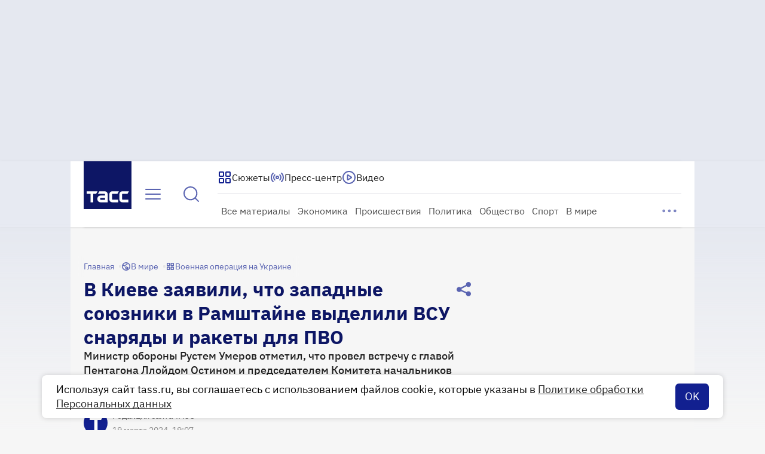

--- FILE ---
content_type: text/html
request_url: https://tns-counter.ru/nc01a**R%3Eundefined*tass_ru/ru/UTF-8/tmsec=mx3_tass_ru/269544018***
body_size: -71
content:
3DCF6F19696E9751X1768855377:3DCF6F19696E9751X1768855377

--- FILE ---
content_type: text/css; charset=UTF-8
request_url: https://tass.ru/_next/static/css/05ed77984a26aa40.css
body_size: 300
content:
.LinkListBase_wrapper__lACAr{width:100%}.LinkListBase_title__tgLpR{font:600 20px/24px var(--ibm-plex-sans)}@media screen and (min-width:1440px){.LinkListBase_title__tgLpR{font:600 24px/28px var(--ibm-plex-sans)}}.LinkListBase_title--small__MLg3O{font:500 16px/20px var(--ibm-plex-sans)}.LinkListBase_link__9eb6v{color:inherit;font:400 16px/20px var(--ibm-plex-sans);text-decoration:none;cursor:pointer}.LinkListBase_link__9eb6v:hover{color:var(--primary-80,rgba(18,32,144,.8))}.LinkListBase_link__9eb6v:focus-visible{border-radius:8px;outline:1px solid var(--blue,#1666de);outline-offset:2px}.LinkListBase_content__bDIRv{display:flex;flex-direction:column;margin-top:16px}.LinkListGroup_wrapper__NFEzw{display:flex;flex-wrap:wrap;gap:40px}.LinkListGroup_wrapper__NFEzw>*{flex-basis:210px}.LinkListGroup_wrapper--small__sBiyT{gap:20px}.LinkListGroup_wrapper--small__sBiyT>*{flex-basis:162px}

--- FILE ---
content_type: text/css; charset=UTF-8
request_url: https://tass.ru/_next/static/css/5e7844f861f40655.css
body_size: 71
content:
.TgfScrollToTopButton_wrapper__zLfHg{position:absolute;right:12px;bottom:16px;transform:translateY(200%);cursor:pointer;transition:transform .3s;pointer-events:none}.TgfScrollToTopButton_wrapper--hidden__6lKj0{opacity:0}.TgfScrollToTopButton_wrapper--outside__mzmhG{transform:translateY(0);pointer-events:auto}

--- FILE ---
content_type: text/css; charset=UTF-8
request_url: https://tass.ru/_next/static/css/0f50ed24097a7134.css
body_size: 432
content:
@property --telegraph-animation-color-stop{syntax:"<percentage>";initial-value:48.67%;inherits:false}.NewMessagesLoader_wrapper__VQfzT{position:absolute;bottom:-228px;left:0;width:100%;height:228px;transition:transform .3s}.NewMessagesLoader_wrapper--visible__u9XKu{transform:translateY(-228px)}.NewMessagesLoader_message_blur__nNi9z{width:100%;height:164px;background:linear-gradient(180deg,hsla(0,0%,100%,0) 0,var(--background-secondary-light,#fff) 100%)}.NewMessagesLoader_message__8JQXr{display:flex;gap:8px;align-items:center;justify-content:center;width:100%;height:64px;color:var(--text-secondary,#fff);font:400 14px/16px var(--ibm-plex-sans);background:linear-gradient(326deg,#7baaf2 .1%,#035396 var(--telegraph-animation-color-stop),#0b0253 99.9%);animation:NewMessagesLoader_gradient__QpHtk 1s linear .2s infinite}.NewMessagesLoader_spinner__fdcqY{animation:NewMessagesLoader_rotation__MwIF1 4s linear infinite}@keyframes NewMessagesLoader_rotation__MwIF1{0%{transform:rotate(0deg)}to{transform:rotate(1turn)}}@keyframes NewMessagesLoader_gradient__QpHtk{0%{--telegraph-animation-color-stop:48.67%}50%{--telegraph-animation-color-stop:36.52%}to{--telegraph-animation-color-stop:48.67%}}

--- FILE ---
content_type: application/javascript; charset=UTF-8
request_url: https://tass.ru/_next/static/chunks/8491.62554e03eef4f0e4.js
body_size: 18819
content:
!function(){try{var e="undefined"!=typeof window?window:"undefined"!=typeof global?global:"undefined"!=typeof self?self:{},t=Error().stack;t&&(e._sentryDebugIds=e._sentryDebugIds||{},e._sentryDebugIds[t]="5ad8ebd0-43f4-4b85-8b23-6ba3a4908886",e._sentryDebugIdIdentifier="sentry-dbid-5ad8ebd0-43f4-4b85-8b23-6ba3a4908886")}catch(e){}}(),(self.webpackChunk_N_E=self.webpackChunk_N_E||[]).push([[8491],{48772:function(e,t,l){"use strict";var n=l(27573);l(7653);var a=l(40460),r=l(854),c=l(95257),i=l.n(c);let s=(0,a.Z)(i());t.Z=({data:e,isSmall:t,color:l="primary",onLinkClick:a})=>(0,n.jsx)("div",{className:s("list",{small:t}),children:null==e?void 0:e.items.map(e=>(0,n.jsx)("div",{className:s("item",{active:e.is_active,[l]:!0}),children:(0,n.jsx)(r.Z,{size:t?"s":"m",color:l,href:e.url,"aria-label":e.aria,target:e.target,onClick:()=>null==a?void 0:a(e.url,e.label),children:e.label})},e.id))})},39395:function(e,t,l){"use strict";l.d(t,{Z:function(){return j}});var n,a,r,c,i,s,o,h,d,f,u=l(27573);l(7653);var m=l(48769);function p(){return(p=Object.assign?Object.assign.bind():function(e){for(var t=1;t<arguments.length;t++){var l=arguments[t];for(var n in l)({}).hasOwnProperty.call(l,n)&&(e[n]=l[n])}return e}).apply(null,arguments)}function v(){return(v=Object.assign?Object.assign.bind():function(e){for(var t=1;t<arguments.length;t++){var l=arguments[t];for(var n in l)({}).hasOwnProperty.call(l,n)&&(e[n]=l[n])}return e}).apply(null,arguments)}function g(){return(g=Object.assign?Object.assign.bind():function(e){for(var t=1;t<arguments.length;t++){var l=arguments[t];for(var n in l)({}).hasOwnProperty.call(l,n)&&(e[n]=l[n])}return e}).apply(null,arguments)}function _(){return(_=Object.assign?Object.assign.bind():function(e){for(var t=1;t<arguments.length;t++){var l=arguments[t];for(var n in l)({}).hasOwnProperty.call(l,n)&&(e[n]=l[n])}return e}).apply(null,arguments)}function w(){return(w=Object.assign?Object.assign.bind():function(e){for(var t=1;t<arguments.length;t++){var l=arguments[t];for(var n in l)({}).hasOwnProperty.call(l,n)&&(e[n]=l[n])}return e}).apply(null,arguments)}function E(){return(E=Object.assign?Object.assign.bind():function(e){for(var t=1;t<arguments.length;t++){var l=arguments[t];for(var n in l)({}).hasOwnProperty.call(l,n)&&(e[n]=l[n])}return e}).apply(null,arguments)}function M(){return(M=Object.assign?Object.assign.bind():function(e){for(var t=1;t<arguments.length;t++){var l=arguments[t];for(var n in l)({}).hasOwnProperty.call(l,n)&&(e[n]=l[n])}return e}).apply(null,arguments)}function y(){return(y=Object.assign?Object.assign.bind():function(e){for(var t=1;t<arguments.length;t++){var l=arguments[t];for(var n in l)({}).hasOwnProperty.call(l,n)&&(e[n]=l[n])}return e}).apply(null,arguments)}let b={usd:{primary:(0,u.jsx)(e=>m.createElement("svg",p({xmlns:"http://www.w3.org/2000/svg",width:24,height:24,fill:"none"},e),n||(n=m.createElement("path",{stroke:"currentColor",strokeLinecap:"round",strokeLinejoin:"round",strokeOpacity:.5,strokeWidth:2,d:"M6 16a4 4 0 0 0 4 4h4a4 4 0 0 0 0-8h-4a4 4 0 0 1 0-8h4a4 4 0 0 1 4 4m-6-6v20"}))),{}),secondary:(0,u.jsx)(e=>m.createElement("svg",w({xmlns:"http://www.w3.org/2000/svg",width:24,height:24,fill:"none"},e),i||(i=m.createElement("path",{stroke:"currentColor",strokeLinecap:"round",strokeLinejoin:"round",strokeWidth:2,d:"M8.5 14.667A2.333 2.333 0 0 0 10.833 17H13a2.5 2.5 0 0 0 0-5h-2a2.5 2.5 0 0 1 0-5h2.167A2.333 2.333 0 0 1 15.5 9.333M12 5.5V7m0 10v1.5M22 12c0 5.523-4.477 10-10 10S2 17.523 2 12 6.477 2 12 2s10 4.477 10 10"}))),{})},eur:{primary:(0,u.jsx)(e=>m.createElement("svg",v({xmlns:"http://www.w3.org/2000/svg",width:24,height:24,fill:"none"},e),a||(a=m.createElement("path",{stroke:"currentColor",strokeLinecap:"round",strokeLinejoin:"round",strokeOpacity:.5,strokeWidth:2,d:"M19 5.519a8.5 8.5 0 1 0 0 12.962M3 14h10M3 10h10"}))),{}),secondary:(0,u.jsx)(e=>m.createElement("svg",E({xmlns:"http://www.w3.org/2000/svg",width:24,height:24,fill:"none"},e),s||(s=m.createElement("path",{stroke:"currentColor",strokeLinecap:"round",strokeLinejoin:"round",strokeWidth:2,d:"M15.333 8.273a5 5 0 1 0 0 7.454M6 13.5h5m-5-3h5M22 12c0 5.523-4.477 10-10 10S2 17.523 2 12 6.477 2 12 2s10 4.477 10 10"}))),{})},cny:{primary:(0,u.jsx)(e=>m.createElement("svg",g({xmlns:"http://www.w3.org/2000/svg",width:24,height:24,fill:"none"},e),r||(r=m.createElement("path",{stroke:"currentColor",strokeLinecap:"round",strokeLinejoin:"round",strokeOpacity:.5,strokeWidth:2,d:"M12 20.5v-9m0 0 6.5-8m-6.5 8-6.5-8m12.5 8H6m11 4H7"}))),{}),secondary:(0,u.jsx)(e=>m.createElement("svg",M({xmlns:"http://www.w3.org/2000/svg",width:24,height:24,fill:"none"},e),o||(o=m.createElement("path",{stroke:"currentColor",strokeLinecap:"round",strokeLinejoin:"round",strokeWidth:2,d:"M12 18v-6m0 0 4-5m-4 5L8 7m8 5H8m7.5 3h-7M22 12c0 5.523-4.477 10-10 10S2 17.523 2 12 6.477 2 12 2s10 4.477 10 10"}))),{})},brent:{primary:(0,u.jsx)(e=>m.createElement("svg",_({xmlns:"http://www.w3.org/2000/svg",width:24,height:24,fill:"none"},e),c||(c=m.createElement("path",{fill:"currentColor",fillOpacity:.5,d:"M9.07 7 6 11.606V20h12V7zM8 5h11a1 1 0 0 1 1 1v15a1 1 0 0 1-1 1H5a1 1 0 0 1-1-1V11zm5-4h5a1 1 0 0 1 1 1v2h-7V2a1 1 0 0 1 1-1M8 12h2v6H8z"}))),{}),secondary:(0,u.jsx)(e=>m.createElement("svg",y({xmlns:"http://www.w3.org/2000/svg",width:24,height:24,fill:"none"},e),h||(h=m.createElement("path",{stroke:"currentColor",strokeLinejoin:"round",strokeWidth:2,d:"m7.875 11.531 2.25-3.094h5.625v8.438H7.875z"})),d||(d=m.createElement("path",{stroke:"#122090",strokeLinecap:"round",strokeWidth:1.5,d:"M10.125 12.375v2.25m2.25-8.875h2.813"})),f||(f=m.createElement("circle",{cx:12,cy:12,r:10,stroke:"#122090",strokeWidth:2}))),{})}};var j=function(e,t){let l=b[e];return l?l[t]:null}},17532:function(e,t,l){"use strict";var n=l(27573),a=l(40460),r=l(36944),c=l.n(r);let i=(0,a.Z)(c());t.Z=({description:e,isSmall:t})=>(0,n.jsx)("span",{className:i("description",{small:t}),children:e})},10145:function(e,t,l){"use strict";l.d(t,{Z:function(){return p}});var n,a,r=l(27573);l(7653);var c=l(40460),i=l(48769);function s(){return(s=Object.assign?Object.assign.bind():function(e){for(var t=1;t<arguments.length;t++){var l=arguments[t];for(var n in l)({}).hasOwnProperty.call(l,n)&&(e[n]=l[n])}return e}).apply(null,arguments)}let o=e=>i.createElement("svg",s({xmlns:"http://www.w3.org/2000/svg",width:16,height:16,fill:"none"},e),n||(n=i.createElement("path",{stroke:"currentColor",strokeLinecap:"round",strokeLinejoin:"round",strokeWidth:1.5,d:"M10 13.467c0 .186 0 .28-.037.351a.33.33 0 0 1-.146.146C9.746 14 9.653 14 9.466 14H6.533c-.187 0-.28 0-.352-.036a.33.33 0 0 1-.145-.146c-.037-.071-.037-.165-.037-.351v-6.8H3.333L7.999 2l4.667 4.667H9.999z"})));function h(){return(h=Object.assign?Object.assign.bind():function(e){for(var t=1;t<arguments.length;t++){var l=arguments[t];for(var n in l)({}).hasOwnProperty.call(l,n)&&(e[n]=l[n])}return e}).apply(null,arguments)}let d=e=>i.createElement("svg",h({xmlns:"http://www.w3.org/2000/svg",width:16,height:16,fill:"none"},e),a||(a=i.createElement("path",{stroke:"currentColor",strokeLinecap:"round",strokeLinejoin:"round",strokeWidth:1.5,d:"M2.667 11.333h10.666m0 0-2.666-2.666m2.666 2.666L10.667 14m2.666-9.333H2.667m0 0L5.333 2M2.667 4.667l2.666 2.666"})));var f=l(35151),u=l.n(f);let m=(0,c.Z)(u());var p=({data:e,icon:t,isSmall:l,stretch:n,onClick:a})=>(0,r.jsxs)("li",{"aria-label":e.aria,className:m("item",{small:l,stretch:n}),onClick:a,children:[(0,r.jsxs)("div",{className:m("price",{small:l}),children:[(0,r.jsx)("div",{className:u().icon,children:t}),(0,r.jsx)("span",{children:e.value})]}),(0,r.jsxs)("div",{className:m("difference",{small:l,positive:"up"===e.direction,negative:"down"===e.direction,neutral:null===e.direction}),children:[null===e.direction?(0,r.jsx)(d,{}):(0,r.jsx)(o,{}),(0,r.jsx)("span",{children:e.difference})]})]})},630:function(e,t,l){"use strict";var n=l(27573);l(7653);var a=l(40460),r=l(27880),c=l.n(r);let i=(0,a.Z)(c());t.Z=({icon:e,text:t,size:l="l"})=>(0,n.jsxs)("div",{className:i("container",{[l]:!0}),children:[e,t]})},58491:function(e,t,l){"use strict";l.r(t),l.d(t,{default:function(){return eU}});var n,a,r,c,i,s,o,h,d,f,u,m,p,v,g,_,w,E,M,y,b,j,x,k,C,O,z,H,P,V,L,R,D,Z,N,W,I,S,q,A,B,T=l(27573),U=l(7653),F=l(67754),K=l(35228),Q=l(87659),G=l(630),$=l(56772),X=l(48769);function Y(){return(Y=Object.assign?Object.assign.bind():function(e){for(var t=1;t<arguments.length;t++){var l=arguments[t];for(var n in l)({}).hasOwnProperty.call(l,n)&&(e[n]=l[n])}return e}).apply(null,arguments)}function J(){return(J=Object.assign?Object.assign.bind():function(e){for(var t=1;t<arguments.length;t++){var l=arguments[t];for(var n in l)({}).hasOwnProperty.call(l,n)&&(e[n]=l[n])}return e}).apply(null,arguments)}function ee(){return(ee=Object.assign?Object.assign.bind():function(e){for(var t=1;t<arguments.length;t++){var l=arguments[t];for(var n in l)({}).hasOwnProperty.call(l,n)&&(e[n]=l[n])}return e}).apply(null,arguments)}function et(){return(et=Object.assign?Object.assign.bind():function(e){for(var t=1;t<arguments.length;t++){var l=arguments[t];for(var n in l)({}).hasOwnProperty.call(l,n)&&(e[n]=l[n])}return e}).apply(null,arguments)}function el(){return(el=Object.assign?Object.assign.bind():function(e){for(var t=1;t<arguments.length;t++){var l=arguments[t];for(var n in l)({}).hasOwnProperty.call(l,n)&&(e[n]=l[n])}return e}).apply(null,arguments)}function en(){return(en=Object.assign?Object.assign.bind():function(e){for(var t=1;t<arguments.length;t++){var l=arguments[t];for(var n in l)({}).hasOwnProperty.call(l,n)&&(e[n]=l[n])}return e}).apply(null,arguments)}function ea(){return(ea=Object.assign?Object.assign.bind():function(e){for(var t=1;t<arguments.length;t++){var l=arguments[t];for(var n in l)({}).hasOwnProperty.call(l,n)&&(e[n]=l[n])}return e}).apply(null,arguments)}function er(){return(er=Object.assign?Object.assign.bind():function(e){for(var t=1;t<arguments.length;t++){var l=arguments[t];for(var n in l)({}).hasOwnProperty.call(l,n)&&(e[n]=l[n])}return e}).apply(null,arguments)}function ec(){return(ec=Object.assign?Object.assign.bind():function(e){for(var t=1;t<arguments.length;t++){var l=arguments[t];for(var n in l)({}).hasOwnProperty.call(l,n)&&(e[n]=l[n])}return e}).apply(null,arguments)}function ei(){return(ei=Object.assign?Object.assign.bind():function(e){for(var t=1;t<arguments.length;t++){var l=arguments[t];for(var n in l)({}).hasOwnProperty.call(l,n)&&(e[n]=l[n])}return e}).apply(null,arguments)}function es(){return(es=Object.assign?Object.assign.bind():function(e){for(var t=1;t<arguments.length;t++){var l=arguments[t];for(var n in l)({}).hasOwnProperty.call(l,n)&&(e[n]=l[n])}return e}).apply(null,arguments)}function eo(){return(eo=Object.assign?Object.assign.bind():function(e){for(var t=1;t<arguments.length;t++){var l=arguments[t];for(var n in l)({}).hasOwnProperty.call(l,n)&&(e[n]=l[n])}return e}).apply(null,arguments)}function eh(){return(eh=Object.assign?Object.assign.bind():function(e){for(var t=1;t<arguments.length;t++){var l=arguments[t];for(var n in l)({}).hasOwnProperty.call(l,n)&&(e[n]=l[n])}return e}).apply(null,arguments)}function ed(){return(ed=Object.assign?Object.assign.bind():function(e){for(var t=1;t<arguments.length;t++){var l=arguments[t];for(var n in l)({}).hasOwnProperty.call(l,n)&&(e[n]=l[n])}return e}).apply(null,arguments)}function ef(){return(ef=Object.assign?Object.assign.bind():function(e){for(var t=1;t<arguments.length;t++){var l=arguments[t];for(var n in l)({}).hasOwnProperty.call(l,n)&&(e[n]=l[n])}return e}).apply(null,arguments)}function eu(){return(eu=Object.assign?Object.assign.bind():function(e){for(var t=1;t<arguments.length;t++){var l=arguments[t];for(var n in l)({}).hasOwnProperty.call(l,n)&&(e[n]=l[n])}return e}).apply(null,arguments)}let em=new Map([["https://www.tassphoto.com/ru",e=>X.createElement("svg",er({xmlns:"http://www.w3.org/2000/svg",width:80,height:80,fill:"none"},e),x||(x=X.createElement("g",{clipPath:"url(#media_80_svg__a)"},X.createElement("path",{fill:"#1666DE",d:"M69.869 0H10.13C4.536 0 0 4.55 0 10.161V69.84C0 75.45 4.536 80 10.131 80H69.87C75.464 80 80 75.45 80 69.839V10.16C80 4.55 75.464 0 69.869 0"}),X.createElement("path",{fill:"#fff",d:"M56.889 21.114a1.38 1.38 0 0 1 1.358 1.362v35.146a1.38 1.38 0 0 1-1.358 1.362H21.846a1.38 1.38 0 0 1-1.358-1.362V22.476a1.38 1.38 0 0 1 1.358-1.362zm0-2.46H21.846c-2.093 0-3.81 1.722-3.81 3.822v35.146c0 2.1 1.717 3.822 3.81 3.822H56.89c2.094 0 3.81-1.722 3.81-3.822V22.476c0-2.1-1.716-3.821-3.81-3.821"}),X.createElement("path",{fill:"#fff",d:"m48.601 41.55-13.97 8.09c-1.089.63-2.457-.158-2.457-1.422v-16.18a1.638 1.638 0 0 1 2.457-1.422l13.97 8.09c1.094.63 1.094 2.214 0 2.843"}))),k||(k=X.createElement("defs",null,X.createElement("clipPath",{id:"media_80_svg__a"},X.createElement("path",{fill:"#fff",d:"M0 0h80v80H0z"})))))],["https://newm-project.ru",e=>X.createElement("svg",ee({xmlns:"http://www.w3.org/2000/svg",width:80,height:80,fill:"none"},e),X.createElement("g",{clipPath:"url(#children_80_svg__a)"},i||(i=X.createElement("path",{fill:"#1666DE",d:"M69.869 0H10.13C4.536 0 0 4.55 0 10.161V69.84C0 75.45 4.536 80 10.131 80H69.87C75.464 80 80 75.45 80 69.839V10.16C80 4.55 75.464 0 69.869 0"})),s||(s=X.createElement("path",{fill:"#fff",d:"M17.727 33.213c0-7.58 7.841-13.722 17.516-13.722S52.76 25.634 52.76 33.213s-7.842 13.722-17.517 13.722c-2.638 0-5.149-.463-7.39-1.279l-9.096 6.807c-.52.398-1.01.24-1.025-.33V33.208z"})),X.createElement("mask",{id:"children_80_svg__b",width:36,height:34,x:17,y:19,maskUnits:"userSpaceOnUse",style:{maskType:"luminance"}},o||(o=X.createElement("path",{fill:"#fff",d:"M17.727 33.213c0-7.58 7.841-13.722 17.516-13.722S52.76 25.634 52.76 33.213s-7.842 13.722-17.517 13.722c-2.638 0-5.149-.463-7.39-1.279l-9.096 6.807c-.52.398-1.01.24-1.025-.33V33.208z"}))),X.createElement("g",{mask:"url(#children_80_svg__b)"},h||(h=X.createElement("path",{fill:"#fff",d:"M57.188 15.05H13.304v42.085h43.884z"})),X.createElement("mask",{id:"children_80_svg__c",width:45,height:43,x:13,y:15,maskUnits:"userSpaceOnUse",style:{maskType:"luminance"}},d||(d=X.createElement("path",{fill:"#fff",d:"M57.188 15.05H13.304v42.085h43.884z"}))),f||(f=X.createElement("g",{mask:"url(#children_80_svg__c)"},X.createElement("path",{fill:"#fff",d:"M57.188 15.05H13.304v42.085h43.884z"})))),u||(u=X.createElement("path",{fill:"#fff",d:"M34.199 39.489h27.137c3.644 0 6.596 2.96 6.596 6.615 0 3.654-2.953 6.615-6.596 6.615H34.199c-3.644 0-6.596-2.961-6.596-6.616s2.952-6.614 6.596-6.614"})),m||(m=X.createElement("path",{fill:"#1666DE",d:"M61.336 53.683H34.2c-4.168 0-7.557-3.399-7.557-7.58 0-4.18 3.389-7.578 7.557-7.578h27.137c4.168 0 7.557 3.398 7.557 7.578 0 4.181-3.389 7.58-7.557 7.58M34.2 40.457c-3.104 0-5.63 2.533-5.63 5.646s2.526 5.647 5.63 5.647h27.137c3.104 0 5.63-2.533 5.63-5.647 0-3.113-2.526-5.646-5.63-5.646z"})),p||(p=X.createElement("path",{fill:"#1666DE",d:"M48.282 42.897h.363a3.203 3.203 0 0 1 3.197 3.206 3.203 3.203 0 0 1-3.197 3.207h-.363a3.203 3.203 0 0 1-3.197-3.207 3.203 3.203 0 0 1 3.197-3.206M58.565 42.897h.363a3.203 3.203 0 0 1 3.198 3.206 3.203 3.203 0 0 1-3.198 3.207h-.363a3.203 3.203 0 0 1-3.197-3.207 3.203 3.203 0 0 1 3.197-3.206M37.994 42.897h.363a3.203 3.203 0 0 1 3.197 3.206 3.203 3.203 0 0 1-3.197 3.207h-.363a3.203 3.203 0 0 1-3.197-3.207 3.203 3.203 0 0 1 3.197-3.206"}))),v||(v=X.createElement("defs",null,X.createElement("clipPath",{id:"children_80_svg__a"},X.createElement("path",{fill:"#fff",d:"M0 0h80v80H0z"})))))],["https://academy.tass.ru",e=>X.createElement("svg",Y({xmlns:"http://www.w3.org/2000/svg",width:80,height:80,fill:"none"},e),n||(n=X.createElement("g",{clipPath:"url(#academy_80_svg__a)"},X.createElement("path",{fill:"#1666DE",d:"M69.869 0H10.13C4.536 0 0 4.55 0 10.161V69.84C0 75.45 4.536 80 10.131 80H69.87C75.464 80 80 75.45 80 69.839V10.16C80 4.55 75.464 0 69.869 0"}),X.createElement("path",{fill:"#fff",d:"M37.445 47.722c1.702.727 3.355.737 5.056.01 7.322-3.129 14.653-6.237 21.979-9.355.382-.162.775-.354 1.098-.615 2.06-1.638 1.594-4.766-.892-5.828a4698 4698 0 0 0-22.371-9.507c-.73-.31-1.545-.423-2.364-.64-.809.227-1.633.365-2.383.68-7.414 3.127-14.82 6.285-22.229 9.438-1.427.605-2.29 1.795-2.24 3.216.048 1.53.818 2.582 2.22 3.177l22.121 9.419z"}),X.createElement("path",{fill:"#fff",d:"M40.049 58.778q-1.273-.002-2.57-.084c-4.222-.275-8.243-1.25-11.945-2.892-2.869-1.279-3.496-3.29-3.521-4.756-.025-1.564-.015-3.147-.01-4.682v-1.416c0-.108.015-.217.03-.36l.01-.103a1.08 1.08 0 0 1 1.171-.973c.202.02 9.058 3.855 13.824 5.921a7.42 7.42 0 0 0 5.919 0c4.786-2.075 13.72-5.936 13.922-5.936a1.08 1.08 0 0 1 1.079 1.082v1.357c0 .886.005 1.756 0 2.627v.772c.005.811.01 1.652-.108 2.508-.172 1.195-.898 2.848-3.389 3.95-4.506 1.986-9.346 2.985-14.412 2.985M62.597 48.523c-1.25-1.293-1.447-2.685-.574-3.905.171-.24.377-.501.627-.63.466-.235.58-.57.54-1.057-.044-.58 0-1.165-.015-1.75-.01-.3.06-.483.368-.596.608-.226 1.197-.496 1.883-.787v2.578c0 .3-.034.604.015.9.034.191.147.432.299.53 1.633 1.068 1.858 3.109.485 4.5-.058.06-.152.09-.294.173 1.079.821 1.25 1.884 1.192 3.044-.035.67 0 1.343-.01 2.017-.015.748-.432 1.19-1.182 1.205a73 73 0 0 1-3.27 0c-.736-.02-1.158-.482-1.163-1.23q-.015-1.38 0-2.759c.01-.905.412-1.623 1.099-2.233"}))),a||(a=X.createElement("defs",null,X.createElement("clipPath",{id:"academy_80_svg__a"},X.createElement("path",{fill:"#fff",d:"M0 0h80v80H0z"})))))],["https://etokavkaz.ru",e=>X.createElement("svg",ea({xmlns:"http://www.w3.org/2000/svg",width:80,height:80,fill:"none"},e),b||(b=X.createElement("g",{clipPath:"url(#caucasus_80_svg__a)"},X.createElement("path",{fill:"#1666DE",d:"M69.869 0H10.13C4.536 0 0 4.55 0 10.161V69.84C0 75.45 4.536 80 10.131 80H69.87C75.464 80 80 75.45 80 69.839V10.16C80 4.55 75.464 0 69.869 0"}),X.createElement("path",{fill:"#fff",d:"M65.195 54.558h-5.953v-.88q-.001-7.695.005-15.39c0-.52-.137-.93-.51-1.318-5.615-5.847-11.22-11.71-16.83-17.572-.838-.876-1.073-.876-1.907 0-5.576 5.828-11.151 11.66-16.742 17.474-.421.438-.588.88-.583 1.475.015 5.15.01 10.304.01 15.453v.773h-5.983c-.49 0-.848.216-.873.733-.024.56.358.777.868.806.192.01.383 0 .574 0h47.311c.211 0 .427 0 .638-.005.51-.015.824-.285.814-.792-.01-.491-.319-.767-.839-.767zM40.946 20.563c1.834 1.918 3.639 3.807 5.444 5.69l-.07.114c-.857-.212-1.72-.404-2.569-.65-.564-.162-.966-.044-1.319.448-.456.64-.966 1.24-1.48 1.889-.653-.718-1.241-1.333-1.79-1.982-.344-.404-.717-.473-1.192-.325-.81.256-1.623.487-2.52.63 1.819-1.928 3.643-3.856 5.491-5.819h.005zM57.61 54.47h-9.425c-.01-.216-.03-.442-.03-.669V43.286c0-.87-.21-1.249-.705-1.19-.736.089-.643.684-.643 1.185v11.2H24.25V39.365c.177.108.314.181.431.275 1.143.89 2.296 1.775 3.428 2.68.486.389.922.418 1.447.064 1.255-.836 2.535-1.637 3.908-2.523.015.315.04.531.04.753v9.04c0 .211-.054.472.044.629.152.236.421.55.632.546.22-.005.476-.32.638-.556.093-.133.034-.374.034-.565v-10c.27.124.46.202.647.296 1.52.767 3.06 1.5 4.556 2.321.681.374 1.191.305 1.81-.108 1.7-1.136 3.442-2.213 5.153-3.335.324-.211.535-.196.839.025 1.55 1.126 3.118 2.238 4.683 3.35.75.535.892.526 1.618-.07 1.02-.84 2.035-1.686 3.055-2.527.108-.089.226-.168.402-.3v15.108z"}),X.createElement("path",{fill:"#fff",d:"M16.889 56.57h-.216c-.844-.05-1.324-.527-1.295-1.274.035-.718.54-1.166 1.32-1.166h5.536v-3.526c0-4.082 0-8.165-.01-12.247-.005-.723.21-1.273.71-1.79 4.915-5.11 9.818-10.235 14.722-15.36l2.02-2.11c.412-.432.795-.796 1.275-.796s.863.359 1.28.797l3.08 3.22c4.58 4.791 9.16 9.577 13.75 14.352.431.453.637.97.637 1.628q-.006 7.695-.005 15.39v.432l5.508-.01c.765 0 1.27.473 1.284 1.21.015.738-.475 1.23-1.25 1.25H16.889m-.187-1.545c-.412 0-.417.177-.426.305-.005.143-.015.31.446.334.113.005.23 0 .348 0h48.14c.353-.01.378-.162.378-.334 0-.142-.03-.285-.275-.32h-6.522v-1.332q-.001-7.695.005-15.39c0-.427-.113-.723-.382-1.003-4.585-4.775-9.17-9.566-13.75-14.351l-3.08-3.222c-.412-.428-.569-.516-.633-.516-.063 0-.22.088-.627.516l-2.02 2.11c-4.904 5.125-9.808 10.255-14.722 15.365-.333.344-.46.669-.456 1.16.01 4.083.01 8.17.01 12.252v4.426zm30.556-.098H23.803V38.559l.809.497c.137.078.25.147.348.23l.922.714q1.26.973 2.51 1.967c.34.27.565.285.918.044.853-.57 1.716-1.12 2.609-1.691.426-.276.863-.551 1.304-.836l.652-.423.04.777c.004.123.014.226.02.324.009.163.019.305.019.448v9.04c0 .064 0 .132-.01.201 0 .074-.01.182 0 .221.078.119.171.217.235.271.05-.044.133-.128.245-.29 0-.04 0-.098-.01-.143a3 3 0 0 1-.01-.201V39.01l.893.404c.152.069.28.123.402.187q.648.325 1.295.644a94 94 0 0 1 3.276 1.682c.505.275.833.256 1.343-.089.976-.649 1.981-1.293 2.947-1.913.736-.472 1.477-.944 2.207-1.426.471-.31.888-.295 1.349.04 1.378 1.003 2.775 1.991 4.168 2.98l.51.364q.54.388 1.074-.05l1.486-1.23c.524-.432 1.044-.865 1.569-1.297.073-.06.147-.114.235-.178l.898-.673v16.456H47.748l-.03-.64c-.01-.157-.02-.319-.02-.481V43.276c0-.625-.122-.738-.127-.743 0 0-.02-.005-.078 0-.22.024-.26.03-.25.575v11.809zm-22.558-.9h21.66V43.133c-.01-.443-.024-1.358 1.04-1.485.387-.045.637.093.78.22.294.262.426.7.426 1.417v10.516q-.001.11.005.22h8.557V40.286c-.412.34-.824.684-1.236 1.023l-1.486 1.23c-.887.728-1.25.738-2.162.088l-.51-.364c-1.398-.993-2.795-1.982-4.173-2.99-.157-.118-.167-.118-.329-.01-.735.482-1.476.954-2.216 1.431-.966.62-1.967 1.255-2.933 1.904-.79.526-1.47.565-2.275.128a88 88 0 0 0-3.241-1.668c-.432-.216-.863-.428-1.295-.644v9.3c0 .04 0 .089.01.133.014.197.04.468-.123.694-.343.501-.657.738-.995.747h-.015c-.451 0-.824-.472-1.005-.752-.152-.246-.137-.512-.123-.728 0-.05.005-.098.005-.143V40.67q-.332.213-.657.418c-.888.57-1.746 1.116-2.594 1.682-.682.457-1.329.433-1.976-.089-.824-.659-1.663-1.308-2.501-1.957l-.633-.492v13.806zm16.276-25.275-.353-.389c-.196-.216-.392-.427-.579-.63-.426-.466-.833-.904-1.22-1.361-.207-.246-.383-.29-.717-.187-.77.246-1.618.492-2.584.644l-1.305.206 2.992-3.167 3.408-3.61.323-.344.33.344-.32.315.324-.31 1.314 1.377c1.383 1.446 2.756 2.882 4.13 4.313l.24.251-.427.689-.99-.241c-.628-.153-1.276-.305-1.908-.492-.393-.113-.599-.044-.829.28-.329.463-.682.895-1.05 1.353q-.22.272-.44.55l-.33.414zm-2.58-3.521c.432 0 .795.181 1.109.555.377.443.774.876 1.196 1.338.074.084.152.162.23.25q.06-.073.118-.147c.363-.447.702-.87 1.02-1.313.456-.634 1.045-.836 1.81-.62.422.123.858.236 1.29.34a1921 1921 0 0 0-3.227-3.374l-.995-1.043c-1.035 1.097-2.06 2.184-3.085 3.266l-1.089 1.156c.373-.099.726-.207 1.064-.315.197-.06.383-.094.56-.094"}))),j||(j=X.createElement("defs",null,X.createElement("clipPath",{id:"caucasus_80_svg__a"},X.createElement("path",{fill:"#fff",d:"M0 0h80v80H0z"})))))],["https://tass.ru/encyclopedia",e=>X.createElement("svg",el({xmlns:"http://www.w3.org/2000/svg",width:80,height:80,fill:"none"},e),w||(w=X.createElement("g",{clipPath:"url(#tass_wiki_80_svg__a)"},X.createElement("path",{fill:"#1666DE",d:"M69.869 0H10.13C4.536 0 0 4.55 0 10.161V69.84C0 75.45 4.536 80 10.131 80H69.87C75.464 80 80 75.45 80 69.839V10.16C80 4.55 75.464 0 69.869 0"}),X.createElement("path",{fill:"#fff",d:"M58.65 57.568a1.8 1.8 0 0 0-.33-.448c-1.946-2.06-1.931-5.4.025-7.446.383-.403.48-.782.3-1.2-.177-.418-.516-.615-1.07-.615-.588 0-1.177.005-1.765.005h-1.76c-.29 0-.496-.088-.667-.32-1.393-1.839-1.374-4.682.039-6.477a.77.77 0 0 1 .559-.27 148 148 0 0 1 3.609 0h.02c.524 0 .867-.207 1.049-.625.176-.413.083-.797-.3-1.2-1.995-2.105-1.995-5.385 0-7.47.383-.4.476-.778.295-1.2-.181-.419-.52-.61-1.074-.61h-1.5c-.667 0-1.33 0-1.996.01h-.02c-.314 0-.53-.119-.726-.39-1.47-2.02-1.275-5.03.456-6.855.442-.458.54-.841.31-1.235-.099-.172-.28-.3-.471-.438a4 4 0 0 1-.23-.172H23.827c-.609.148-1.34.37-1.942.886-.726.624-1.158 1.367-1.33 2.277-.014.069.01 4.884.035 4.962.431 1.795 1.917 2.941 3.87 2.99h.999l-.078.173c-.412.895-.392 1.834-.373 2.74 0 .2.01.402.01.604 0 .226 0 .448-.01.674-.024.89-.044 1.805.373 2.666l.083.167-.186.01q-.264.013-.52.02c-.348.01-.672.019-.995.068-1.677.26-2.879 1.436-3.212 3.138-.01.05.02 4.815.039 4.898.431 1.796 1.917 2.937 3.87 2.986h.96l-.059.167c-.436 1.195-.392 2.43-.353 3.625.015.423.03.856.025 1.284-.02 1.116.363 2.13 1.079 2.857.725.743 1.76 1.15 2.908 1.15 9.508.006 19.016 0 28.525.016.441 0 .828-.192 1.04-.517a.92.92 0 0 0 .068-.89zm-2.953-25.791-.078.172c-1.025 2.257-1.02 4.441.014 6.689l.079.172H29.128c-1.397 0-2.103-.713-2.103-2.12v-2.98c.005-1.21.75-1.963 1.947-1.968h.95c.472 0 .942 0 1.418-.005.123 0 .27 0 .373.104.103.098.117.245.117.378-.01 1.122 0 2.263 0 3.36v.103c0 .462.162.821.456 1.008.29.187.682.182 1.104-.01a8 8 0 0 0 .48-.25c.403-.227.814-.458 1.241-.458s.814.226 1.202.447c.161.094.328.187.49.261.422.192.814.192 1.113 0 .294-.192.456-.546.456-1.003V31.88l.123-.118h17.212zm-31.05-2.051c-1.187 0-1.913-.517-2.11-1.49-.038-.197-.038-1.343-.038-1.683v-2.036c.01-1.077.794-1.864 1.858-1.864l26.804.025-.074.162c-1.03 2.243-1.024 4.436.01 6.709l.133.172H24.642zm4.462 27.252c-1.363 0-2.084-.723-2.084-2.095V51.94c.005-1.288.735-2.026 2-2.026h26.682l-.079.172c-1.034 2.263-1.034 4.461 0 6.714l.079.172H29.109z"}))),E||(E=X.createElement("defs",null,X.createElement("clipPath",{id:"tass_wiki_80_svg__a"},X.createElement("path",{fill:"#fff",d:"M0 0h80v80H0z"})))))],["https://rodina.tass.ru",e=>X.createElement("svg",eo({xmlns:"http://www.w3.org/2000/svg",width:80,height:80,fill:"none"},e),L||(L=X.createElement("g",{clipPath:"url(#homeland_80_svg__a)"},X.createElement("path",{fill:"#1666DE",d:"M69.869 0H10.13C4.536 0 0 4.55 0 10.161V69.84C0 75.45 4.536 80 10.131 80H69.87C75.464 80 80 75.45 80 69.839V10.16C80 4.55 75.464 0 69.869 0"}),X.createElement("path",{fill:"#fff",d:"M39.583 68.439c-.21 0-.422-.054-.608-.162L14.657 54.353a1.22 1.22 0 0 1-.618-1.067L14 25.646c0-.448.245-.866.637-1.083L39.02 11.151a1.21 1.21 0 0 1 1.172 0l24.44 13.181c.398.216.648.63.648 1.087l-.04 27.262c0 .433-.23.836-.598 1.057L40.215 68.267a1.23 1.23 0 0 1-.627.172zM16.49 52.573l23.082 13.215 23.215-13.81.039-25.831-23.21-12.517-23.16 12.743.039 26.2z"}),X.createElement("g",{clipPath:"url(#homeland_80_svg__b)"},X.createElement("path",{fill:"#fff",d:"M59.287 32.974c-.49-1.283-2.093-2.821-2.54-3.21-.448-.39-.675-.558-.455-1.315s.34-1.272.255-1.782c-.086-.509-.56-1.336-1.435-1.37-.873-.035-2.584.842-2.329 1.272s.249 1.675.568 2.488 1.521.835 1.521.835l-.016.41s.17-.176-.582.835-1.277 3.33-1.909 5.189c-.632 1.86-1.537 2.864-1.537 2.864-.4-.403-.905-1.453-1.076-2.28-.17-.827-.82-2.23-.82-2.23s.016-1.835-.18-2.885c-.198-1.05-1.32-1.422-1.782-1.644-.462-.223-.468-.9-.468-.9 1.054-.585 1.14-1.518 1.13-2.345s-.788-1.506-.788-1.506c-.682.026-1.705-.28-2.254-.099-.55.18-.826 1.617-.745 2.089.08.47.905 1.763.905 1.763v.584s-1.262.98-1.746 1.643c-.484.662-.87 2.493-.87 2.493-.319.501-.685 1.61-1.185 2.792-.501 1.181-1.073 1.935-1.073 1.935-.318-.289-1.288-2.976-1.288-2.976s-.876-3.07-1.497-4.168c-.622-1.1-2.02-1.63-2.02-1.63s.98-1.787 1.13-2.216-.111-1.225-.203-1.665c-.09-.44-1.068-1.25-2.027-.825-.958.426-1.852 2.092-2.27 3.124-.419 1.032-.284 3.195-.284 3.195s-.298.742-.383 1.528c-.086.784-.426 3.216-.64 3.944-.213.728-1.22 2.452-1.33 2.352-.112-.1-.523-.514-1.012-1.368-.49-.855-1.012-2.75-1.494-4.462-.483-1.711-1.453-3.037-1.577-3.206-.122-.17.405-.509.405-.509 1.16-.249 1.459-1.008 1.459-1.008l.02-1.632.352-.763s-1.645-.944-2.29-1.008c-.643-.064-1.644.748-1.681 1.517-.037.77.255 1.125.469 1.611.213.488-.054.966-.054.966s.023.106-.942.864c-.963.759-1.965 2.206-2.374 3.108-.407.9-.365 1.912-.311 2.883s.389 2.434.671 3.489.266 1.485.34 2.05c.075.566.643.555.76.558.118.003.113-.318.15-.382.035-.063.287-.197.305-.282s.414-.6-.177-.892c-.59-.292-.41-.425-.702-1.464-.293-1.04-.203-2.773-.15-3.33s.756-1.623.756-1.623.351.759.618 1.93c.266 1.173-.105 1.585-.247 1.892s.34.552.34.552-.188.042-.433.466c-.244.424.02 1.362.227 1.867.208.503.682 1.261.682 1.261s.307 3.82.313 4.334c.005.514-.25 1.04-.242 1.56.007.52.653 1.973.859 2.549s-.072 1.085-.284 1.937c-.214.85.55 1.501.966 1.76.416.258 1.788.085 1.831-.021s-.38-.552-.38-.552c-.66-.821-.632-.955-.682-1.67-.05-.714.781-1.597.781-1.597 1.207-1.534 1.832-4.302 1.896-5.182s-.637-2.759-1.026-3.698c-.389-.938-1.157-2.704-1.323-3.5-.166-.794-.056-1.208-.029-1.336.03-.127.377-.13.418-.013.043.117.664 1.078.774 1.23S28.728 40 28.728 40s-.086.678.372.863c.458.186.75-.567.755-.699s.118-1.044.672-1.675c.554-.63 1.453-2.026 1.65-2.408.197-.381.128-1.144.128-1.144l.233.18s.022 1.373-.074 1.857c-.097.481-.34 1.425-.619 2.258-.276.833-.244 2.28-.244 2.28-.511 1.236-.404 3.475-.404 3.475s-.026.41.255.637.815.202 1.234.213c.422.01.682.296.682.296l.022.371s-.788.987-1.245 2.027-.52 2.076-.793 2.695-.69.781-.993 1.082c-.302.301-.401.83-.44 1.117-.04.286.387.485.838.827.452.342.54.091.547-.226.007-.318.433-1.485.64-1.98.205-.495 1.311-2.021 1.311-2.021s.703-1.04.966-.933.661 1.456.951 2.672.156 2.842.156 2.842.156-.021.355-.17.533.155 1.122.395.908-.042.908-.042l-.696-.905s-.476-1.733-.809-2.898-.38-1.42-.422-2.358c-.043-.938-.298-1.528-.298-1.528l.276-1.187s.394.064.767-.149c.372-.213.49-1.962.51-2.29.022-.329.724-1.995.767-3.076s-1.197-2.664-1.334-2.867-.16-1.936-.16-1.936l.49-.68s.01.186.16.659c.15.472.65 1.114.65 1.114s.798 1.13 1.13 1.637c.33.506.537.806.628 1.4s.244 1.146.809 1.018.473-.773.543-1.125c.069-.35.58-1.293 1.087-1.92.505-.626 1.416-2.237 1.416-2.237s.473-.89.691-.816.287.731.32 1.315c.031.583.233.965.233.965s-.373.35-.661 1.453c-.287 1.104-.234 3.16-.234 3.16-.297.557-.929 2.613-1.118 3.563-.188.952.977.732 1.43.795.455.064.412.34.497.862.086.523-.15 2.44-.255 3.31-.107.869-1.242 3.778-1.416 4.005s-.55.573-.377.784c.174.213.94-.127 1.334-.318s.937.046.937.046.334-3.238.469-3.944c.134-.707.47-1.268.69-1.441s.443.053.443.053c.112.345.756 1.182 1.182 1.75.425.566.772 1.357.99 1.855.218.499.203.658.203.658.192.52-.186.71-.287 1.072-.1.36.447.435.723.413.277-.02.522-.668.64-.954s.389-.388.394-.806c.004-.42-.484-.944-.64-1.093-.154-.149-.543-.445-.723-.848-.182-.403-.505-1.879-.745-2.569-.24-.688-1.077-1.654-1.247-1.976s-.064-.626.22-.82c.284-.195 1.17-.086 1.17-.086.866-.064 1.13-.693.994-.976-.136-.282-.276-1.498-.327-1.951s-.15-1.943-.479-2.826c-.33-.883-.224-1.035-.308-1.73s-.873-1.24-.873-1.24c.298-.823.308-2.037.308-2.037s.09.317.34 1.082c.25.763.863 1.458 1.374 1.984.511.524.76 1.258.76 1.258s.597 1.496 1.17 1.47c.576-.024.413-.979.413-.979s1.916-2.55 2.235-2.927c.32-.377.469.085.469.085.203.774-.276 1.888-.276 1.888s-1.14 2.576-1.746 4.432c-.608 1.856-.469 2.939-.234 3.797.234.86 2.482 5.097 2.482 5.097l-.011.584s-1.177 1.436-1.213 1.6 1.799.271 2.15.139.49-.912.49-.912l.075-2.44c.442-.927.493-2.022.493-2.022s.284-5.882.312-6.603c.03-.72.547-.962.881-1.923s.185-1.096-.086-2.021c-.27-.926-.149-2.454-.099-2.913s.6-1.429.6-1.429.533.934.632 1.414c.1.48.064 1.994-.1 2.686-.163.691-.454 2.136-.454 2.136s.233 1.045.455 1.144c.22.099.184-.24.213-.678.03-.437.76-2.587 1.136-4.03.377-1.442-.086-2.746-.576-4.03zm-32.575 12.8c.096.595-1.384 3.203-1.384 3.203s-.48-3.901-.255-4.835c0 0 1.544 1.04 1.639 1.633M54.807 47.6c-.057.72-.214 1.344-.214 1.344s-1.434-2.502-1.292-3.536l1.504-1.329s.057 2.8 0 3.52z"})))),R||(R=X.createElement("defs",null,X.createElement("clipPath",{id:"homeland_80_svg__a"},X.createElement("path",{fill:"#fff",d:"M0 0h80v80H0z"})),X.createElement("clipPath",{id:"homeland_80_svg__b"},X.createElement("path",{fill:"#fff",d:"M20 25h40v30H20z"})))))],["https://vrf.tass.ru",e=>X.createElement("svg",eu({xmlns:"http://www.w3.org/2000/svg",width:80,height:80,fill:"none"},e),q||(q=X.createElement("g",{clipPath:"url(#regional_news_80_svg__a)"},X.createElement("path",{fill:"#1666DE",d:"M69.869 0H10.13C4.536 0 0 4.55 0 10.161V69.84C0 75.45 4.536 80 10.131 80H69.87C75.464 80 80 75.45 80 69.839V10.16C80 4.55 75.464 0 69.869 0"}),X.createElement("path",{fill:"#fff",fillRule:"evenodd",d:"M40.73 44.25c8.062 0 14.594-6.552 14.594-14.637s-6.532-14.637-14.593-14.637-14.594 6.551-14.594 14.637 6.532 14.636 14.593 14.636m0 1.996c9.16 0 16.585-7.446 16.585-16.633s-7.424-16.634-16.584-16.634-16.585 7.447-16.585 16.634 7.424 16.633 16.585 16.633",clipRule:"evenodd"}),X.createElement("path",{fill:"#fff",fillRule:"evenodd",d:"M40.73 38.707c5.007 0 9.067-4.073 9.067-9.094 0-5.022-4.06-9.094-9.067-9.094-5.006 0-9.067 4.072-9.067 9.094s4.06 9.093 9.067 9.093m0 1.996c6.106 0 11.053-4.962 11.053-11.085S46.836 18.532 40.73 18.532c-6.105 0-11.053 4.962-11.053 11.086 0 6.123 4.948 11.085 11.053 11.085",clipRule:"evenodd"}),X.createElement("path",{fill:"#fff",fillRule:"evenodd",d:"M40.73 33.164a3.54 3.54 0 0 0 3.536-3.546 3.54 3.54 0 0 0-3.535-3.546 3.54 3.54 0 0 0-3.536 3.546 3.54 3.54 0 0 0 3.536 3.546m0 1.996c3.056 0 5.527-2.483 5.527-5.542 0-3.06-2.476-5.543-5.526-5.543s-5.527 2.483-5.527 5.543 2.477 5.543 5.527 5.543M58.09 51.509l-3.536 1.18v.59h-.882c-2.928 0-5.301 2.38-5.301 5.317 0 2.936 2.373 5.317 5.3 5.317h.883v1.77l3.536-1.18v-.59h.882c2.928 0 5.301-2.381 5.301-5.317s-2.373-5.317-5.3-5.317h-.883zm-6.184 7.087c0-.979.79-1.77 1.766-1.77h.882v3.545h-.882a1.767 1.767 0 0 1-1.766-1.77zm8.832 0c0-.979-.79-1.77-1.766-1.77h-.882v3.545h.882c.976 0 1.766-.791 1.766-1.77zM36.577 66.41V53.123h5.301c2.928 0 5.301 2.38 5.301 5.316s-2.373 5.317-5.3 5.317h-1.766v1.45l-3.536 1.21zm5.301-6.201c.976 0 1.766-.792 1.766-1.77 0-.98-.79-1.771-1.766-1.771h-1.765v3.546h1.765zM17.183 53.151h7.949a2.654 2.654 0 0 1 2.648 2.656c0 .822-.368 1.554-.952 2.041a3.1 3.1 0 0 1 1.834 2.833 3.093 3.093 0 0 1-3.089 3.099h-8.39V53.146zm6.183 4.432a.887.887 0 0 0 .883-.886.887.887 0 0 0-.883-.885h-2.648v1.77zm.883 3.546a.887.887 0 0 0 .883-.886.887.887 0 0 0-.883-.885h-3.536v1.77z",clipRule:"evenodd"}))),A||(A=X.createElement("defs",null,X.createElement("clipPath",{id:"regional_news_80_svg__a"},X.createElement("path",{fill:"#fff",d:"M0 0h80v80H0z"})))))],["/press",e=>X.createElement("svg",ei({xmlns:"http://www.w3.org/2000/svg",width:80,height:80,fill:"none"},e),z||(z=X.createElement("g",{clipPath:"url(#press_centers_80_svg__a)"},X.createElement("path",{fill:"#1666DE",d:"M69.869 0H10.13C4.536 0 0 4.55 0 10.161V69.84C0 75.45 4.536 80 10.131 80H69.87C75.464 80 80 75.45 80 69.839V10.16C80 4.55 75.464 0 69.869 0"}),X.createElement("path",{fill:"#fff",d:"M33.36 19.693 31.4 15.099c-.025-.482.343-.64.765-.679 1.24-.113 3.722-.113 4.962 0 .152.015.255.015.402.079.574.246 1.383 3.06 1.883 3.66l1.624-3.537c.372-.403 1.054-.123 1 .423l-4.29 9.817h4.045l4.614-10.196c.432-.472 1.118-.172 1.05.472l-2.001 4.555h5.002c1.5 0 3.58 2.424 3.477 3.974v34.27c-.172 2.06-1.795 3.762-3.86 3.969H28.638c-1.815-.084-3.433-1.412-3.904-3.158-.328-11.695-.049-23.455-.142-35.175-.059-1.534 1.986-3.875 3.477-3.875h5.286zm5.429-.094-1.859-4.018h-4.144l1.859 4.018zm-2.383 5.454c-.765.099-1.987-.275-2.56.35-.731.797-.103 1.898.902 1.938 2.83-.187 6.066.29 8.846.01.613-.065 1.182-.34 1.28-1.009.177-1.205-.931-1.426-1.888-1.274-.137.531-.225.945-.828 1.033-1.065.153-4.022.118-5.14.015-.642-.06-1.02-.467-.612-1.058z"}),X.createElement("path",{fill:"#1666DE",d:"M33.302 34.177c4.452-4.47 11.965-2.695 13.97 3.266 2.286 6.777-3.986 13.554-10.842 11.085-5.855-2.11-7.522-9.94-3.133-14.351zm5.472-1.343c-4.276.335-7.282 4.51-6.62 8.705.22 1.402.912 3.094 2.02 3.999 2.428-3.743 7.92-3.669 10.289.093 4.727-4.716 1.108-13.328-5.689-12.797"}),X.createElement("path",{fill:"#1666DE",d:"M38.67 35.603c4.532-.713 4.532 6.315 0 5.602-2.941-.462-2.946-5.14 0-5.602"}),X.createElement("path",{stroke:"#1666DE",strokeLinecap:"round",strokeMiterlimit:10,strokeWidth:3,d:"M30.536 52.664H48.13M30.536 55.881H48.13"}))),H||(H=X.createElement("defs",null,X.createElement("clipPath",{id:"press_centers_80_svg__a"},X.createElement("path",{fill:"#fff",d:"M0 0h80v80H0z"})))))],["/specialprojects",e=>X.createElement("svg",eh({xmlns:"http://www.w3.org/2000/svg",width:80,height:80,fill:"none"},e),D||(D=X.createElement("g",{clipPath:"url(#specproject_80_svg__a)"},X.createElement("path",{fill:"#1666DE",d:"M69.869 0H10.13C4.536 0 0 4.55 0 10.161V69.84C0 75.45 4.536 80 10.131 80H69.87C75.464 80 80 75.45 80 69.839V10.16C80 4.55 75.464 0 69.869 0"}),X.createElement("path",{fill:"#fff",d:"M41.36 56.409c1.908-1.854 2.418-4.618 2.746-6.95 9.028-6.32 14.746-14.425 15.825-22.914.04-.29.059-.58.069-.87.039-1.087.132-3.876.039-4.982-.103-1.196-.334-1.525-1.403-1.49-9.302-.03-17.124.54-28.584 15.689-.225.373-1.167.31-1.8.373-3.574.472-6.963 3.773-9.052 6.586.152 1.834 2.815.202 3.943.315.784-.025 1.657.024 2.442-.04-2.138 4.982-3.276 3.192.431 7.137-5.565 7.643-2.849 8.96 3.968 3.983 1.51.954 2.461 3.625 4.354 1.899 2.06-1.092 2.118-1.289 2.638-.684.133 1.584-.333 3.433-.421 4.958.671 2.444 4.075-2.513 4.8-3.01zm17.217-35.726c.31 1.46.412 6.089-1.142 8.656-3.766-1.244-6.605-4.402-7.684-8.027 3.256-1.49 8.826-.63 8.826-.63m-17.35 9.192c5.336-5.44 13.54 2.73 8.215 8.12-5.336 5.395-13.52-2.71-8.214-8.12m-2.819 23.219c.157-.074 3.33-2.164 3.433-2.056 1.348 1.805-2.123 4.933-3.394 6.015.03-.423-.029-3.65-.039-3.96M23.55 40.68l-1.074.02c1.57-2.184 3.746-3.66 6.223-4.062l-2.374 4.264c-.912-.222-1.888-.246-2.775-.222m1.697 5.47 1.309-2.686c.29-.103 2.143 1.485 2.496 2.095l-2.099 2.425zm.568 7.942-1.3.679c1.467-3.157 6.013-10.805 10.26-10.746 2 3.265-6.723 8.764-8.96 10.067m10.014-1.318-2.766 1.303-1.785-1.868 2.516-2.312c.476.964 2.03 2.877 2.03 2.877z"}))),Z||(Z=X.createElement("defs",null,X.createElement("clipPath",{id:"specproject_80_svg__a"},X.createElement("path",{fill:"#fff",d:"M0 0h80v80H0z"})))))],["/interviews",e=>X.createElement("svg",en({xmlns:"http://www.w3.org/2000/svg",width:80,height:80,fill:"none"},e),M||(M=X.createElement("g",{clipPath:"url(#interview_80_svg__a)"},X.createElement("path",{fill:"#1666DE",d:"M69.869 0H10.13C4.536 0 0 4.55 0 10.161V69.84C0 75.45 4.536 80 10.131 80H69.87C75.464 80 80 75.45 80 69.839V10.16C80 4.55 75.464 0 69.869 0"}),X.createElement("path",{stroke:"#1666DE",strokeLinecap:"round",strokeMiterlimit:10,strokeWidth:3,d:"M25.024 30.572h22.43M25.024 35.569h9.636"}),X.createElement("path",{fill:"#fff",d:"M16.8 20.4a2 2 0 0 1 2-2h24a2 2 0 0 1 2 2v20a2 2 0 0 1-2 2H32.4a2 2 0 0 0-2 2v4l-5.007-5.365a2 2 0 0 0-1.462-.635H18.8a2 2 0 0 1-2-2z"}),X.createElement("path",{fill:"#fff",stroke:"#1666DE",strokeWidth:3,d:"M50.3 63.2v3.628l2.562-2.569L51.8 63.2l1.062 1.06.001-.002.004-.004.017-.017.065-.065.248-.248a530 530 0 0 1 3.7-3.656 207 207 0 0 1 3.013-2.897c.445-.417.836-.775 1.147-1.049a14 14 0 0 1 .514-.43q.045-.034.047-.034C65.616 53.255 68.3 49.04 68.3 44.2c0-8.202-7.596-14.5-16.5-14.5s-16.5 6.298-16.5 14.5c0 7.737 6.77 13.787 15 14.44v4.56Z"}),X.createElement("rect",{width:14.4,height:2.4,x:23.2,y:23.2,fill:"#1666DE",rx:1.2}),X.createElement("rect",{width:14.4,height:2.4,x:23.2,y:28,fill:"#1666DE",rx:1.2}),X.createElement("rect",{width:8,height:2.4,x:23.2,y:32.8,fill:"#1666DE",rx:1.2}),X.createElement("path",{fill:"#1666DE",fillRule:"evenodd",d:"M47.586 42c-.655 0-1.199-.537-1.061-1.178a5.601 5.601 0 1 1 6.275 6.72V48a1.2 1.2 0 1 1-2.4 0v-.8a2 2 0 0 1 1.6-1.96v-.013h.075q.159-.027.325-.027h.017a3.227 3.227 0 1 0-3.429-4.36c-.235.612-.747 1.16-1.402 1.16m4.014 8.8a1.2 1.2 0 1 0 0 2.4 1.2 1.2 0 0 0 0-2.4",clipRule:"evenodd"}))),y||(y=X.createElement("defs",null,X.createElement("clipPath",{id:"interview_80_svg__a"},X.createElement("path",{fill:"#fff",d:"M0 0h80v80H0z"})))))],["/novosti-partnerov",e=>X.createElement("svg",ec({xmlns:"http://www.w3.org/2000/svg",width:80,height:80,fill:"none"},e),C||(C=X.createElement("g",{clipPath:"url(#partner-news_80_svg__a)"},X.createElement("path",{fill:"#1666DE",d:"M69.869 0H10.13C4.536 0 0 4.55 0 10.161V69.84C0 75.45 4.536 80 10.131 80H69.87C75.464 80 80 75.45 80 69.839V10.16C80 4.55 75.464 0 69.869 0"}),X.createElement("path",{fill:"#fff",fillRule:"evenodd",d:"M23.6 14.4a2 2 0 0 0-2 2V38h3.744c.167 0 .33-.05.47-.142l4.771-3.182a8.32 8.32 0 0 1 9.23 0 .42.42 0 0 0 .39.038l1.94-.808a6 6 0 0 1 5.18.271l5.827 3.179a2 2 0 0 0 .958.244h4.29V16.4a2 2 0 0 0-2-2z",clipRule:"evenodd"}),X.createElement("path",{fill:"#1666DE",fillRule:"evenodd",d:"M25.6 24.4a2 2 0 0 1 2-2h4.8a2 2 0 0 1 2 2v3.2a2 2 0 0 1-2 2h-4.8a2 2 0 0 1-2-2zm10.4-.8a1.2 1.2 0 0 1 1.2-1.2h13.6a1.2 1.2 0 0 1 0 2.4H37.2a1.2 1.2 0 0 1-1.2-1.2m1.2 3.6a1.2 1.2 0 0 0 0 2.4h8a1.2 1.2 0 0 0 0-2.4z",clipRule:"evenodd"}),X.createElement("path",{fill:"#fff",d:"m40.221 37.37-6.292 5.063a2.5 2.5 0 0 0-.455 3.43 2.534 2.534 0 0 0 3.595.504l6.454-4.987a1.05 1.05 0 0 1 1.463.181 1.027 1.027 0 0 1-.182 1.453l-1.359 1.047 9.035 8.267V40.134h-.045l-4.973-3.165a6.245 6.245 0 0 0-7.241.4m1.482 8.034-3.36 2.597a4.62 4.62 0 0 1-6.552-.917 4.56 4.56 0 0 1 .825-6.253l5.408-4.347a6.2 6.2 0 0 0-2.392-.477 6.2 6.2 0 0 0-3.432 1.026l-4.68 3.1v14.469h1.833l5.941 5.387a3.13 3.13 0 0 0 4.407-.2c.358-.395.598-.853.722-1.331l1.105 1.007a3.136 3.136 0 0 0 4.407-.187c.292-.316.507-.685.643-1.066a3.13 3.13 0 0 0 4.037-.484 3.09 3.09 0 0 0-.189-4.38zm-21.463-5.27a1.04 1.04 0 0 0-1.04 1.033v13.435c0 1.143.93 2.067 2.08 2.067h2.08c1.15 0 2.08-.924 2.08-2.067V40.134zm2.08 12.4a1.033 1.033 0 1 1 0 2.068 1.033 1.033 0 1 1 0-2.067m32.24-12.4v14.468c0 1.143.93 2.067 2.08 2.067h2.08c1.15 0 2.08-.924 2.08-2.067V41.167a1.04 1.04 0 0 0-1.04-1.033zm2.08 13.434c0-.795.867-1.292 1.56-.895.322.185.52.526.52.895 0 .796-.867 1.293-1.56.895a1.03 1.03 0 0 1-.52-.895"}))),O||(O=X.createElement("defs",null,X.createElement("clipPath",{id:"partner-news_80_svg__a"},X.createElement("path",{fill:"#fff",d:"M0 0h80v80H0z"})))))],["https://terminal.tass.ru/login",e=>X.createElement("svg",ef({xmlns:"http://www.w3.org/2000/svg",width:80,height:80,fill:"none"},e),I||(I=X.createElement("g",{clipPath:"url(#terminal_80_svg__a)"},X.createElement("path",{fill:"#1666DE",d:"M69.869 0H10.13C4.536 0 0 4.55 0 10.161V69.84C0 75.45 4.536 80 10.131 80H69.87C75.464 80 80 75.45 80 69.839V10.16C80 4.55 75.464 0 69.869 0"}),X.createElement("path",{fill:"#fff",fillRule:"evenodd",d:"M39.6 24h12.8a.4.4 0 0 1 .4.4V48.89c-.013 1.9-2.423 2.715-3.585 1.205l-1.87-2.428a1.6 1.6 0 0 0-2.243-.292l-.773.595a1.6 1.6 0 0 0-.292 2.243L52.8 61.6h4.758a2 2 0 0 0 1.974-1.677l2.068-12.61a8 8 0 0 0-2.343-5.656L55.2 37.6V24.4a2.8 2.8 0 0 0-2.8-2.8H39.6a1.2 1.2 0 1 0 0 2.4M40.4 56H27.6a.4.4 0 0 1-.4-.4V31.108c.013-1.899 2.423-2.714 3.585-1.205l1.87 2.429a1.6 1.6 0 0 0 2.243.292l.773-.595a1.6 1.6 0 0 0 .292-2.244L27.2 18.4h-4.758a2 2 0 0 0-1.974 1.676L18.4 32.686a8 8 0 0 0 2.343 5.657L24.8 42.4v13.2a2.8 2.8 0 0 0 2.8 2.8h12.8a1.2 1.2 0 0 0 0-2.4",clipRule:"evenodd"}),X.createElement("rect",{width:19.2,height:2.4,x:30.4,y:34.4,fill:"#fff",rx:1.2}),X.createElement("rect",{width:19.2,height:2.4,x:30.4,y:39.2,fill:"#fff",rx:1.2}),X.createElement("rect",{width:10.4,height:2.4,x:30.4,y:44,fill:"#fff",rx:1.2}))),S||(S=X.createElement("defs",null,X.createElement("clipPath",{id:"terminal_80_svg__a"},X.createElement("path",{fill:"#fff",d:"M0 0h80v80H0z"})))))],["https://economica.tass.ru/ru/search?view=tile",e=>X.createElement("svg",et({xmlns:"http://www.w3.org/2000/svg",width:80,height:80,fill:"none"},e),g||(g=X.createElement("g",{clipPath:"url(#economy_80_svg__a)"},X.createElement("path",{fill:"#1666DE",d:"M69.869 0H10.13C4.536 0 0 4.55 0 10.161V69.84C0 75.45 4.536 80 10.131 80H69.87C75.464 80 80 75.45 80 69.839V10.16C80 4.55 75.464 0 69.869 0"}),X.createElement("path",{fill:"#fff",d:"M56.241 34c-.01-1.461-.97-2.415-2.452-2.43q-.933-.009-1.868-.01c-.726 0-1.456 0-2.187.01-.682.005-1.221.221-1.692.679-.5.487-.716 1.097-.716 2.04.005 4.58.005 9.154.005 13.733v5.68c0 .177 0 .354.015.531.103 1.284 1.074 2.189 2.359 2.204.916.01 1.829 0 2.746 0h1.088c1.815 0 2.697-.88 2.697-2.69V41.052c0-2.351.005-4.707-.01-7.058zM32.85 37.64c-.01-1.614-.946-2.548-2.564-2.558h-.613q-.842-.015-1.697-.015c-.618 0-1.236 0-1.844.02-1.392.034-2.368 1.028-2.373 2.414q-.015 8.272 0 16.536c0 1.401 1 2.385 2.422 2.39.947.005 1.893 0 2.84 0h1.118c1.824 0 2.716-.895 2.716-2.73V43.236c0-1.869.005-3.738-.005-5.602zM44.688 43.487c-.015-1.372-.976-2.341-2.344-2.356q-1.066-.014-2.241-.014c-.785 0-1.55 0-2.393.014-1.388.015-2.374.97-2.388 2.317a429 429 0 0 0 0 10.667c.02 1.358 1.025 2.312 2.452 2.317 1.476.005 2.947 0 4.423 0 1.53 0 2.486-.96 2.49-2.494.006-1.224 0-2.444 0-3.669v-3.088c0-1.23.006-2.46-.004-3.689zM35.077 24.562c1.343.978 2.697 1.937 4.05 2.896.594.423 1.192.846 1.785 1.27.976.693 1.981 1.008 3.11 1.012h.01c1.01.01 1.897-.235 2.623-.737a948 948 0 0 0 8.586-6.03c.397-.28.569-.698.51-1.244-.049-.492-.324-.89-.75-1.087-.461-.212-1.015-.143-1.476.177-1.682 1.17-3.354 2.356-5.032 3.536-.946.669-1.892 1.333-2.839 2.002-1.196.84-2.133.836-3.334-.025-.618-.442-1.241-.885-1.859-1.328a365 365 0 0 0-3.987-2.828c-1.8-1.259-3.633-1.387-5.6-.378a542 542 0 0 0-5.732 2.985 2 2 0 0 0-.56.413 1.355 1.355 0 0 0-.053 1.736c.426.546 1.108.689 1.75.364 1.82-.924 3.757-1.918 5.679-2.95 1.094-.591 2.114-.522 3.119.21z"}))),_||(_=X.createElement("defs",null,X.createElement("clipPath",{id:"economy_80_svg__a"},X.createElement("path",{fill:"#fff",d:"M0 0h80v80H0z"})))))],["/ads",e=>X.createElement("svg",es({xmlns:"http://www.w3.org/2000/svg",width:80,height:80,fill:"none"},e),P||(P=X.createElement("g",{clipPath:"url(#advertising_80_svg__a)"},X.createElement("path",{fill:"#1666DE",d:"M69.869 0H10.13C4.536 0 0 4.55 0 10.161V69.84C0 75.45 4.536 80 10.131 80H69.87C75.464 80 80 75.45 80 69.839V10.16C80 4.55 75.464 0 69.869 0"}),X.createElement("path",{fill:"#fff",stroke:"#1666DE",strokeMiterlimit:10,d:"M63.023 42.99c-.132.423-.755 1.17-1.21 1.17H44.6v13.885h1.574c.04 0 .54.236.613.285.966.65.79 2.661-.476 2.922H33.9c-1.157-.246-1.442-1.982-.672-2.76.123-.122.687-.447.814-.447h1.574V44.298l-.132-.132H18.227c-.156 0-.71-.364-.838-.512-.907-1.052-.132-2.479 1.069-2.793V24.109c.083-.993.402-1.702 1.48-1.85h40.09c1.176.104 1.495.866 1.573 1.934l-.01 16.673c.8.113 1.158.501 1.442 1.224v.9zM41.182 57.863V44.117l-.132-.133h-2.246l-.133.133v13.746h2.516zM28.388 18.409c.814.816.52 2.498-.706 2.794-.583.142-2.981.142-3.614.054-1.623-.222-1.78-2.799-.235-3.197.49-.128 3.158-.113 3.736-.045.236.03.657.227.824.394zM51.637 18.409c.162-.162.588-.364.824-.394.573-.068 3.241-.083 3.736.045 1.55.393 1.388 2.975-.235 3.197-.638.088-3.036.088-3.614-.055-1.226-.295-1.52-1.977-.706-2.793zM37.347 18.414c.089-.084.422-.286.53-.325.387-.128 3.501-.142 3.957-.049 1.55.315 1.491 2.936-.093 3.202-.584.098-3.065.103-3.624-.02-1.196-.256-1.642-1.987-.775-2.813z"}),X.createElement("path",{stroke:"#1666DE",strokeLinecap:"round",strokeMiterlimit:10,strokeWidth:3,d:"M25.024 30.572h22.43M25.024 35.569h9.636"}))),V||(V=X.createElement("defs",null,X.createElement("clipPath",{id:"advertising_80_svg__a"},X.createElement("path",{fill:"#fff",d:"M0 0h80v80H0z"})))))],["https://conference.tass.ru",e=>X.createElement("svg",J({xmlns:"http://www.w3.org/2000/svg",width:80,height:80,fill:"none"},e),r||(r=X.createElement("g",{clipPath:"url(#conference_80_svg__a)"},X.createElement("path",{fill:"#1666DE",d:"M69.869 0H10.13C4.536 0 0 4.55 0 10.161V69.84C0 75.45 4.536 80 10.131 80H69.87C75.464 80 80 75.45 80 69.839V10.16C80 4.55 75.464 0 69.869 0"}),X.createElement("path",{fill:"#fff",d:"M15.77 49.158c.236-.448.599-.615 1.109-.6.946.03 1.897 0 2.844.01 1.103.014 1.937-.433 2.535-1.373.677-1.062 1.403-2.095 2.084-3.157.27-.423.599-.61 1.113-.61q14.211.015 28.423 0c.49 0 .819.172 1.083.58.692 1.072 1.427 2.12 2.114 3.197.598.94 1.437 1.382 2.54 1.367.966-.01 1.927-.005 2.893 0 .76 0 1.055.295 1.055 1.043v8.189c0 .718-.304 1.018-1.03 1.018-15.246 0-30.487 0-45.733.01-.48 0-.79-.202-1.025-.585v-9.08zM25.867 29.696c-1.275-.083-2.368-.674-2.952-1.987-.588-1.318-.417-2.601.554-3.659a69 69 0 0 1 3.693-3.708c1.338-1.254 3.398-1.17 4.678.118 1.285 1.293 1.358 3.33.123 4.697-.721.796-1.506 1.534-2.261 2.297-.407.408-.81.82-1.221 1.224-.692.67-1.52 1.003-2.609 1.018zM49.587 19.466c1.22-.005 2.02.3 2.667.94 1.187 1.165 2.384 2.331 3.526 3.54 1.285 1.353 1.265 3.385.02 4.698-1.221 1.288-3.344 1.446-4.688.226a53 53 0 0 1-3.825-3.836c-.947-1.053-1.064-2.341-.451-3.625.603-1.269 1.662-1.889 2.746-1.943zM21.734 29.382l1.235 1.195c-.897.9-1.839 1.873-2.814 2.808-.672.644-.976 1.402-.971 2.336.02 3.512.01 7.018.01 10.53v.56h-1.722v-.53c0-3.512.01-7.019-.005-10.53-.005-1.402.452-2.582 1.467-3.561.975-.94 1.912-1.913 2.8-2.804z"}),X.createElement("path",{fill:"#fff",d:"M56.359 30.567c.436-.408.824-.762 1.211-1.122l.054-.275c.098.177.167.389.304.526.858.88 1.731 1.751 2.6 2.617.847.84 1.318 1.859 1.323 3.05.02 3.742.01 7.485.01 11.227 0 .06-.015.118-.03.212H60.14v-.546c0-3.492-.015-6.989.01-10.48.004-.97-.295-1.752-.996-2.42-.966-.925-1.898-1.89-2.795-2.79"}),X.createElement("path",{stroke:"#1666DE",strokeLinecap:"round",strokeMiterlimit:10,strokeWidth:4,d:"M25.818 50.732H54.04"}))),c||(c=X.createElement("defs",null,X.createElement("clipPath",{id:"conference_80_svg__a"},X.createElement("path",{fill:"#fff",d:"M0 0h80v80H0z"})))))],["https://informburo.tass.ru",e=>X.createElement("svg",ed({xmlns:"http://www.w3.org/2000/svg",width:80,height:80,fill:"none"},e),N||(N=X.createElement("g",{clipPath:"url(#tassinfo_80_svg__a)"},X.createElement("path",{fill:"#1666DE",d:"M69.869 0H10.13C4.536 0 0 4.55 0 10.161V69.84C0 75.45 4.536 80 10.131 80H69.87C75.464 80 80 75.45 80 69.839V10.16C80 4.55 75.464 0 69.869 0"}),X.createElement("path",{fill:"#fff",fillRule:"evenodd",d:"M22.8 21.6a2 2 0 0 0-2 2v35.2a2 2 0 0 0 2 2H30a2 2 0 0 0 2-2V23.6a2 2 0 0 0-2-2zm6.8 4.8h-6.4v16h6.4zM36.4 27.2a2 2 0 0 0-2 2v29.6a2 2 0 0 0 2 2h7.2a2 2 0 0 0 2-2V29.2a2 2 0 0 0-2-2zm6.8 5.6h-6.4v16h6.4zM50 19.2a2 2 0 0 0-2 2v37.6a2 2 0 0 0 2 2h7.2a2 2 0 0 0 2-2V21.2a2 2 0 0 0-2-2zm6.8 3.2h-6.4v16h6.4z",clipRule:"evenodd"}))),W||(W=X.createElement("defs",null,X.createElement("clipPath",{id:"tassinfo_80_svg__a"},X.createElement("path",{fill:"#fff",d:"M0 0h80v80H0z"})))))]]);var ep=e=>{let t=em.get(e);return t?(0,T.jsx)(t,{}):null},ev=l(29839),eg=l.n(ev),e_=({data:e,onProductClick:t,onArrowClick:l})=>(0,T.jsx)($.Z,{dragFree:!0,arrowTop:48,hasGradient:!0,onArrowClick:l,children:(0,T.jsx)("div",{className:eg().products,children:null==e?void 0:e.items.map(e=>(0,T.jsx)(Q.default,{prefetch:!1,className:eg().link,href:e.url,target:e.target??void 0,onClick:()=>null==t?void 0:t(e.url),children:(0,T.jsx)(G.Z,{text:e.label,icon:ep(e.url),size:"l"})},e.id))})}),ew=l(35620),eE=l(48772),eM=l(91010),ey=l(30963),eb=l(36497),ej=l(96595),ex=l(9289),ek=l(3345),eC=l(62966),eO=l(6544);function ez(){return(ez=Object.assign?Object.assign.bind():function(e){for(var t=1;t<arguments.length;t++){var l=arguments[t];for(var n in l)({}).hasOwnProperty.call(l,n)&&(e[n]=l[n])}return e}).apply(null,arguments)}let eH=e=>X.createElement("svg",ez({xmlns:"http://www.w3.org/2000/svg",width:32,height:32,fill:"none"},e),B||(B=X.createElement("path",{stroke:"currentColor",strokeLinecap:"round",strokeLinejoin:"round",strokeWidth:2,d:"m4 4 24 24M4 28 28 4"})));var eP=l(3458),eV=({onClose:e})=>{let t=(0,U.useRef)(null);return(0,U.useEffect)(()=>{let l=t.current;if(!l)return;let n=e=>{if("Tab"!==e.key)return;let t=l.querySelectorAll('button, [href], input, select, textarea, [tabindex]:not([tabindex="-1"])'),n=t[0],a=t[t.length-1];e.shiftKey&&document.activeElement===n&&a?(e.preventDefault(),a.focus()):!e.shiftKey&&document.activeElement===a&&n&&(e.preventDefault(),n.focus())},a=t=>{e&&"Escape"===t.key&&e()};return document.addEventListener("keydown",n),document.addEventListener("keydown",a),()=>{document.removeEventListener("keydown",n),document.removeEventListener("keydown",a)}},[e]),(0,U.useEffect)(()=>{t.current&&t.current.focus()},[]),t},eL=l(4178),eR=l(22624),eD=l.n(eR),eZ=({anchorRef:e,closeButton:t,products:l,rubrics:n,languages:a,legalPages:r,agencyPages:c,regions:i,links:s,onClose:o})=>{let h=eV({onClose:o});(0,eL.Z)();let[d,f]=(0,U.useState)({top:0,left:0});return(0,U.useEffect)(()=>{let t=()=>{var t;let l=null===(t=e.current)||void 0===t?void 0:t.getBoundingClientRect();l&&f({top:l.bottom,left:l.left})};return t(),window.addEventListener("resize",t),()=>{window.removeEventListener("resize",t)}},[e]),(0,eP.createPortal)((0,T.jsx)("div",{role:"presentation",className:eD().overlay,onClick:o,children:(0,T.jsxs)("div",{role:"presentation",className:eD().wrapper,ref:h,tabIndex:-1,onClick:e=>{e.stopPropagation()},style:{"--anchor-top":`${d.top}px`,"--anchor-left":`${d.left}px`},children:[(0,T.jsx)("div",{className:eD().close_button,children:t}),(0,T.jsxs)("div",{className:eD().inner,children:[(0,T.jsxs)("div",{className:eD().top,children:[l,(0,T.jsx)("div",{className:eD().languages,children:a})]}),n,(0,T.jsxs)(ey.g,{children:[i,c,r]}),(0,T.jsx)("div",{className:eD().lower,children:s})]})]})}),document.body)},eN=l(50588),eW=l.n(eN),eI=({closeButton:e,products:t,rates:l,rubrics:n,languages:a,legalPages:r,agencyPages:c,regions:i,links:s,onClose:o})=>{(0,eL.Z)();let h=eV({onClose:o});return(0,eP.createPortal)((0,T.jsx)("div",{className:eW().wrapper,ref:h,tabIndex:-1,children:(0,T.jsxs)("div",{className:eW().inner,children:[(0,T.jsxs)("div",{className:eW().top,children:[e,a]}),t,l,n,(0,T.jsxs)(ey.g,{children:[i,c,r]}),(0,T.jsx)("div",{className:eW().lower,children:s})]})}),document.body)},eS=l(76777),eq=l(66641),eA=l(72791);let eB=(0,eq.Ue)((0,eA.mW)(e=>({isOpen:!1,setIsOpen:t=>e({isOpen:t})}),{name:"MenuStore",anonymousActionType:"MenuStore > anonymousAction"}));var eT=l(92459),eU=()=>{let e=(0,F.usePathname)(),{isOpen:t,setIsOpen:l}=eB(),n=(0,U.useContext)(ej.m),{rates:a,description:r}=(0,U.useContext)(ex.O),c=(0,U.useRef)(null),i=(0,eb.ze)(e=>e.currentScreenMode),s=i===eb.RW.DesktopSmall||i===eb.RW.Tablet,o=(0,U.useCallback)(()=>l(!1),[l]),h=(0,U.useCallback)(e=>{(0,ek.O)(eC.ow.MenuProducts,e)},[]),d=(0,U.useCallback)(()=>{(0,ek.O)(eC.ow.MenuProductsArrow)},[]),f=(0,U.useCallback)(()=>{(0,ek.O)(eC.ow.MenuCurrencyClick)},[]);return(0,U.useEffect)(()=>{o()},[o,e]),(0,T.jsxs)(T.Fragment,{children:[(0,T.jsx)(K.Z,{ref:c,size:"m",color:"primary",ariaLabel:"Открыть меню",onClick:()=>l(!0),children:(0,T.jsx)(eO.r,{})}),t&&(s?(0,T.jsx)(eI,{closeButton:(0,T.jsx)(K.Z,{size:"m",color:"primary",ariaLabel:"Закрыть меню",onClick:o,children:(0,T.jsx)(eH,{})}),products:(0,T.jsx)(e_,{data:null==n?void 0:n.products,onArrowClick:d,onProductClick:h}),rates:(0,T.jsx)(eS.Z,{rates:a,description:r,onClick:f}),languages:(0,T.jsx)(eE.Z,{data:null==n?void 0:n.languages}),rubrics:(0,T.jsx)(eM.Z,{data:null==n?void 0:n.rubrics}),legalPages:(0,T.jsx)(ey.M,{data:null==n?void 0:n.legal_pages}),agencyPages:(0,T.jsx)(ey.M,{data:null==n?void 0:n.agency_pages}),regions:(0,T.jsx)(ey.M,{data:null==n?void 0:n.regions}),links:(0,T.jsx)(ew.W,{title:eT.E}),onClose:o}):(0,T.jsx)(eZ,{closeButton:(0,T.jsx)(K.Z,{size:"m",color:"primary",ariaLabel:"Закрыть меню",onClick:o,children:(0,T.jsx)(eH,{})}),products:(0,T.jsx)(e_,{data:null==n?void 0:n.products,onArrowClick:d,onProductClick:h}),languages:(0,T.jsx)(eE.Z,{data:null==n?void 0:n.languages}),rubrics:(0,T.jsx)(eM.Z,{data:null==n?void 0:n.rubrics}),legalPages:(0,T.jsx)(ey.M,{data:null==n?void 0:n.legal_pages}),agencyPages:(0,T.jsx)(ey.M,{data:null==n?void 0:n.agency_pages}),regions:(0,T.jsx)(ey.M,{data:null==n?void 0:n.regions}),links:(0,T.jsx)(ew.W,{title:eT.E}),anchorRef:c,onClose:o}))]})}},92459:function(e,t,l){"use strict";l.d(t,{E:function(){return n}});let n="Присоединяйтесь к нам"},76777:function(e,t,l){"use strict";var n=l(27573),a=l(40460),r=l(10145),c=l(39395),i=l(17532),s=l(94590),o=l.n(s);let h=(0,a.Z)(o());t.Z=({rates:e,description:t,isSmall:l,onClick:a})=>(0,n.jsxs)("div",{className:h("wrapper",{small:l}),children:[(0,n.jsx)("ul",{className:o().list,children:e.map(e=>(0,n.jsx)(r.Z,{data:e,icon:(0,c.Z)(e.type,"primary"),isSmall:l,onClick:a},e.type))}),t&&(0,n.jsx)(i.Z,{description:t,isSmall:l})]})},4178:function(e,t,l){"use strict";var n=l(67754),a=l(7653);t.Z=()=>{let e=(0,n.usePathname)(),t=(0,a.useRef)(e),l=(0,a.useRef)(0),r=(0,a.useRef)({paddingRight:"",position:"",top:""}),c=(0,a.useRef)(!1),i=(0,a.useCallback)(()=>{c.current||(l.current=window.scrollY,r.current={paddingRight:document.body.style.paddingRight,position:document.body.style.position,top:document.body.style.top},c.current=!0);let e=window.innerWidth-document.documentElement.clientWidth;document.body.style.position="fixed",document.body.style.top=`-${l.current}px`,e>0&&(document.body.style.paddingRight=`${e}px`)},[]),s=(0,a.useCallback)(()=>{c.current&&(document.body.style.position=r.current.position,document.body.style.top=r.current.top,document.body.style.paddingRight=r.current.paddingRight,window.scrollTo(0,e===t.current?l.current:0),c.current=!1)},[e]);(0,a.useEffect)(()=>(i(),()=>{s()}),[i,s])}},95257:function(e){e.exports={list:"LanguagesBar_list__Vp23f",item:"LanguagesBar_item__dw_vE","item--primary_light":"LanguagesBar_item--primary_light__fIkmS","item--primary":"LanguagesBar_item--primary__osswY","item--active":"LanguagesBar_item--active__5Ii1C"}},29839:function(e){e.exports={products:"ProductsBar_products__VQozQ",link:"ProductsBar_link__o2ifY"}},36944:function(e){e.exports={description:"RatesDescription_description__XKQVO","description--small":"RatesDescription_description--small__3iZrR"}},35151:function(e){e.exports={item:"RatesItem_item__hMjb_","item--small":"RatesItem_item--small__a6uki","item--stretch":"RatesItem_item--stretch__QC2Xn",difference:"RatesItem_difference__kg5Aa","difference--small":"RatesItem_difference--small__Z5nsm","difference--neutral":"RatesItem_difference--neutral__NO39M","difference--positive":"RatesItem_difference--positive__GGxm8","difference--negative":"RatesItem_difference--negative__kmT5H",price:"RatesItem_price__u7LIZ","price--small":"RatesItem_price--small__Een2T",icon:"RatesItem_icon__zcLbG"}},27880:function(e){e.exports={container:"IconCard_container__N_R_i","container--l":"IconCard_container--l__AQVew","container--s":"IconCard_container--s__3dQWb"}},50588:function(e){e.exports={wrapper:"FullScreenMenu_wrapper__TWtUA",inner:"FullScreenMenu_inner__WUGJi","fade-in":"FullScreenMenu_fade-in__EemZQ",lower:"FullScreenMenu_lower__PCBLx",top:"FullScreenMenu_top__2i7RU"}},22624:function(e){e.exports={overlay:"OverlayModalMenu_overlay__A2BK8","fade-in":"OverlayModalMenu_fade-in__FVaH8",wrapper:"OverlayModalMenu_wrapper__ErRIB",inner:"OverlayModalMenu_inner__KuciV","fade-in-scale":"OverlayModalMenu_fade-in-scale__mlH8w",top:"OverlayModalMenu_top__y5f2s",languages:"OverlayModalMenu_languages__Aop5U",lower:"OverlayModalMenu_lower__sO_jx",close_button:"OverlayModalMenu_close_button__bKLOo"}},94590:function(e){e.exports={wrapper:"RatesList_wrapper__tk_rw","wrapper--small":"RatesList_wrapper--small__HKtkD",list:"RatesList_list__HSXsz"}}}]);